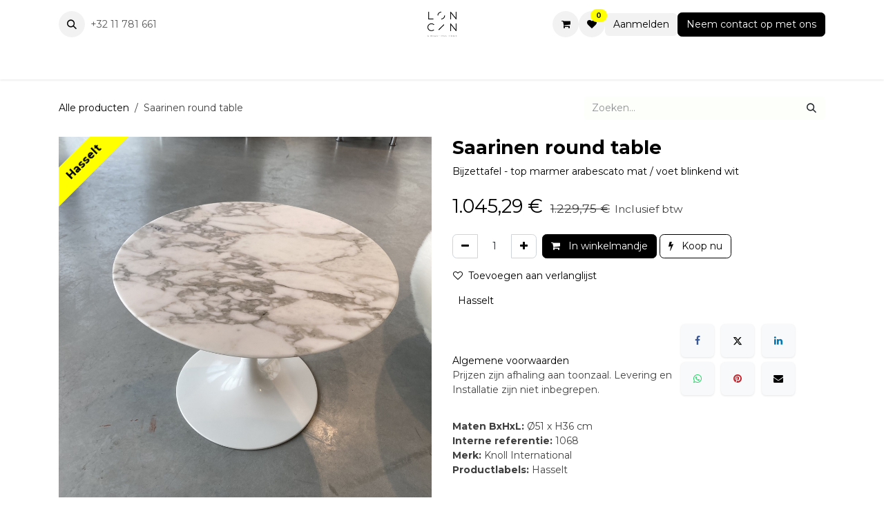

--- FILE ---
content_type: text/html; charset=utf-8
request_url: https://www.toonzaalmeubel.be/shop/1068-saarinen-round-table-1068
body_size: 12289
content:

        

<!DOCTYPE html>
<html lang="nl-NL" data-website-id="2" data-main-object="product.template(1068,)" data-add2cart-redirect="2">
    <head>
        <meta charset="utf-8"/>
        <meta http-equiv="X-UA-Compatible" content="IE=edge"/>
        <meta name="viewport" content="width=device-width, initial-scale=1"/>
        <meta name="generator" content="Odoo"/>
        <meta name="description" content="Bijzettafel - top marmer arabescato mat / voet blinkend wit "/>
            
        <meta property="og:type" content="website"/>
        <meta property="og:title" content="Saarinen round table"/>
        <meta property="og:site_name" content="Toonzaalmeubel"/>
        <meta property="og:url" content="https://www.toonzaalmeubel.be/shop/1068-saarinen-round-table-1068"/>
        <meta property="og:image" content="https://www.toonzaalmeubel.be/web/image/product.template/1068/image_1024?unique=8a64e74"/>
        <meta property="og:description" content="Bijzettafel - top marmer arabescato mat / voet blinkend wit "/>
            
        <meta name="twitter:card" content="summary_large_image"/>
        <meta name="twitter:title" content="Saarinen round table"/>
        <meta name="twitter:image" content="https://www.toonzaalmeubel.be/web/image/product.template/1068/image_1024?unique=8a64e74"/>
        <meta name="twitter:description" content="Bijzettafel - top marmer arabescato mat / voet blinkend wit "/>
        
        <link rel="alternate" hreflang="nl" href="https://www.toonzaalmeubel.be/shop/1068-saarinen-round-table-1068"/>
        <link rel="alternate" hreflang="en" href="https://www.toonzaalmeubel.be/en/shop/1068-saarinen-round-table-1068"/>
        <link rel="alternate" hreflang="fr" href="https://www.toonzaalmeubel.be/fr/shop/1068-saarinen-round-table-1068"/>
        <link rel="alternate" hreflang="x-default" href="https://www.toonzaalmeubel.be/shop/1068-saarinen-round-table-1068"/>
        <link rel="canonical" href="https://www.toonzaalmeubel.be/shop/1068-saarinen-round-table-1068"/>
        
        <link rel="preconnect" href="https://fonts.gstatic.com/" crossorigin=""/>
        <title>Saarinen round table | Toonzaalmeubel</title>
        <link type="image/x-icon" rel="shortcut icon" href="/web/image/website/2/favicon?unique=c39e28d"/>
        <link rel="preload" href="/web/static/src/libs/fontawesome/fonts/fontawesome-webfont.woff2?v=4.7.0" as="font" crossorigin=""/>
        <link type="text/css" rel="stylesheet" href="/web/assets/2/e4b74a4/web.assets_frontend.min.css"/>
            <script src="/website/static/src/js/content/cookie_watcher.js"></script>
            <script>
                watch3rdPartyScripts(["youtu.be", "youtube.com", "youtube-nocookie.com", "instagram.com", "instagr.am", "ig.me", "vimeo.com", "dailymotion.com", "dai.ly", "youku.com", "tudou.com", "facebook.com", "facebook.net", "fb.com", "fb.me", "fb.watch", "tiktok.com", "x.com", "twitter.com", "t.co", "googletagmanager.com", "google-analytics.com", "google.com", "google.ad", "google.ae", "google.com.af", "google.com.ag", "google.al", "google.am", "google.co.ao", "google.com.ar", "google.as", "google.at", "google.com.au", "google.az", "google.ba", "google.com.bd", "google.be", "google.bf", "google.bg", "google.com.bh", "google.bi", "google.bj", "google.com.bn", "google.com.bo", "google.com.br", "google.bs", "google.bt", "google.co.bw", "google.by", "google.com.bz", "google.ca", "google.cd", "google.cf", "google.cg", "google.ch", "google.ci", "google.co.ck", "google.cl", "google.cm", "google.cn", "google.com.co", "google.co.cr", "google.com.cu", "google.cv", "google.com.cy", "google.cz", "google.de", "google.dj", "google.dk", "google.dm", "google.com.do", "google.dz", "google.com.ec", "google.ee", "google.com.eg", "google.es", "google.com.et", "google.fi", "google.com.fj", "google.fm", "google.fr", "google.ga", "google.ge", "google.gg", "google.com.gh", "google.com.gi", "google.gl", "google.gm", "google.gr", "google.com.gt", "google.gy", "google.com.hk", "google.hn", "google.hr", "google.ht", "google.hu", "google.co.id", "google.ie", "google.co.il", "google.im", "google.co.in", "google.iq", "google.is", "google.it", "google.je", "google.com.jm", "google.jo", "google.co.jp", "google.co.ke", "google.com.kh", "google.ki", "google.kg", "google.co.kr", "google.com.kw", "google.kz", "google.la", "google.com.lb", "google.li", "google.lk", "google.co.ls", "google.lt", "google.lu", "google.lv", "google.com.ly", "google.co.ma", "google.md", "google.me", "google.mg", "google.mk", "google.ml", "google.com.mm", "google.mn", "google.com.mt", "google.mu", "google.mv", "google.mw", "google.com.mx", "google.com.my", "google.co.mz", "google.com.na", "google.com.ng", "google.com.ni", "google.ne", "google.nl", "google.no", "google.com.np", "google.nr", "google.nu", "google.co.nz", "google.com.om", "google.com.pa", "google.com.pe", "google.com.pg", "google.com.ph", "google.com.pk", "google.pl", "google.pn", "google.com.pr", "google.ps", "google.pt", "google.com.py", "google.com.qa", "google.ro", "google.ru", "google.rw", "google.com.sa", "google.com.sb", "google.sc", "google.se", "google.com.sg", "google.sh", "google.si", "google.sk", "google.com.sl", "google.sn", "google.so", "google.sm", "google.sr", "google.st", "google.com.sv", "google.td", "google.tg", "google.co.th", "google.com.tj", "google.tl", "google.tm", "google.tn", "google.to", "google.com.tr", "google.tt", "google.com.tw", "google.co.tz", "google.com.ua", "google.co.ug", "google.co.uk", "google.com.uy", "google.co.uz", "google.com.vc", "google.co.ve", "google.co.vi", "google.com.vn", "google.vu", "google.ws", "google.rs", "google.co.za", "google.co.zm", "google.co.zw", "google.cat"]);
            </script>
        <script id="web.layout.odooscript" type="text/javascript">
            var odoo = {
                csrf_token: "ac5ffd0a5d674f5456371c5b7928ccc51818116eo1800922660",
                debug: "",
            };
        </script>
        <script type="text/javascript">
            odoo.__session_info__ = {"is_admin": false, "is_system": false, "is_public": true, "is_internal_user": false, "is_website_user": true, "uid": null, "is_frontend": true, "profile_session": null, "profile_collectors": null, "profile_params": null, "show_effect": true, "currencies": {"1": {"symbol": "\u20ac", "position": "after", "digits": [69, 2]}, "2": {"symbol": "$", "position": "before", "digits": [69, 2]}}, "quick_login": true, "bundle_params": {"lang": "nl_NL", "website_id": 2}, "test_mode": false, "websocket_worker_version": "18.0-7", "translationURL": "/website/translations", "cache_hashes": {"translations": "4c0de0ee80f52d22d0b2a4347952598e86eb28c3"}, "geoip_country_code": "US", "geoip_phone_code": 1, "lang_url_code": "nl"};
            if (!/(^|;\s)tz=/.test(document.cookie)) {
                const userTZ = Intl.DateTimeFormat().resolvedOptions().timeZone;
                document.cookie = `tz=${userTZ}; path=/`;
            }
        </script>
        <script type="text/javascript" defer="defer" src="/web/assets/2/a3b3eeb/web.assets_frontend_minimal.min.js" onerror="__odooAssetError=1"></script>
        <script type="text/javascript" defer="defer" data-src="/web/assets/2/95fef8d/web.assets_frontend_lazy.min.js" onerror="__odooAssetError=1"></script>
        
        
    </head>
    <body>



        <div id="wrapwrap" class="   ">
            <a class="o_skip_to_content btn btn-primary rounded-0 visually-hidden-focusable position-absolute start-0" href="#wrap">Overslaan naar inhoud</a>
                <header id="top" data-anchor="true" data-name="Header" data-extra-items-toggle-aria-label="Extra items knop" class="   o_header_fixed" style=" ">
                    
    <nav data-name="Navbar" aria-label="Hoofd" class="navbar navbar-expand-lg navbar-light o_colored_level o_cc d-none d-lg-block pt-3 shadow-sm ">
        

            <div id="o_main_nav" class="o_main_nav container flex-wrap">
                <div class="o_header_hide_on_scroll d-grid align-items-center w-100 o_grid_header_3_cols pb-3">
                    <ul class="navbar-nav align-items-center gap-1">
                        
                        
        <li class="">
                <div class="modal fade css_editable_mode_hidden" id="o_search_modal" aria-hidden="true" tabindex="-1">
                    <div class="modal-dialog modal-lg pt-5">
                        <div class="modal-content mt-5">
    <form method="get" class="o_searchbar_form s_searchbar_input " action="/website/search" data-snippet="s_searchbar_input">
            <div role="search" class="input-group input-group-lg">
        <input type="search" name="search" class="search-query form-control oe_search_box border border-end-0 p-3 border-0 bg-light" placeholder="Zoeken..." value="" data-search-type="all" data-limit="5" data-display-image="true" data-display-description="true" data-display-extra-link="true" data-display-detail="true" data-order-by="name asc"/>
        <button type="submit" aria-label="Zoeken" title="Zoeken" class="btn oe_search_button border border-start-0 px-4 bg-o-color-4">
            <i class="oi oi-search"></i>
        </button>
    </div>

            <input name="order" type="hidden" class="o_search_order_by" value="name asc"/>
            
    
        </form>
                        </div>
                    </div>
                </div>
                <a data-bs-target="#o_search_modal" data-bs-toggle="modal" role="button" title="Zoeken" href="#" class="btn rounded-circle p-1 lh-1 o_navlink_background text-reset o_not_editable">
                    <i class="oi oi-search fa-stack lh-lg"></i>
                </a>
        </li>
                        
                        
        <li class="">
                <div data-name="Text" class="s_text_block ">
                    <a href="tel:+3211781661" class="nav-link o_nav-link_secondary p-2">+32 11 781 661&nbsp;<br/></a>
                </div>
        </li>
                    </ul>
                    
    <a data-name="Navbar Logo" href="/" class="navbar-brand logo mx-auto mw-100">
            
            <span role="img" aria-label="Logo of Toonzaalmeubel" title="Toonzaalmeubel"><img src="/web/image/website/2/logo/Toonzaalmeubel?unique=c39e28d" class="img img-fluid" width="95" height="40" alt="Toonzaalmeubel" loading="lazy"/></span>
        </a>
    
                    <ul class="navbar-nav align-items-center gap-1 flex-wrap justify-content-end ms-auto">
                        
        
            <li class=" divider d-none"></li> 
            <li class="o_wsale_my_cart  ">
                <a href="/shop/cart" aria-label="eCommerce winkelmandje" class="o_navlink_background btn position-relative rounded-circle p-1 text-reset">
                    <div class="">
                        <i class="fa fa-shopping-cart fa-stack"></i>
                        <sup class="my_cart_quantity badge bg-primary position-absolute top-0 end-0 mt-n1 me-n1 rounded-pill d-none" data-order-id="">0</sup>
                    </div>
                </a>
            </li>
        
        
            <li class="o_wsale_my_wish  ">
                <a href="/shop/wishlist" class="o_navlink_background btn position-relative rounded-circle p-1 text-reset">
                    <div class="">
                        <i class="fa fa-1x fa-heart fa-stack"></i>
                        <sup class="my_wish_quantity o_animate_blink badge bg-primary position-absolute top-0 end-0 mt-n1 me-n1 rounded-pill">0</sup>
                    </div>
                </a>
            </li>
        
            <li class=" o_no_autohide_item">
                <a href="/web/login" class="o_navlink_background btn border-0 text-reset">Aanmelden</a>
            </li>
                        
        
        
                        
                        
        <div class="oe_structure oe_structure_solo ">
        <section class="s_text_block o_colored_level d-lg-block d-none o_snippet_mobile_invisible oe_unremovable oe_unmovable" data-snippet="s_text_block" data-name="Text" data-invisible="1">
                <div class="container">
                    <a href="/contactus" class="btn btn-primary btn_cta oe_unremovable btn_ca" data-bs-original-title="" title="">Neem contact op met ons</a>
                </div>
            </section>
            </div>
                    </ul>
                </div>
                <div class="d-flex justify-content-center w-100">
                    
    <ul role="menu" id="top_menu" class="nav navbar-nav top_menu o_menu_loading pb-0">
        

                        
    <li role="presentation" class="nav-item">
        <a role="menuitem" href="/shop" class="nav-link ">
            <span>SHOP</span>
        </a>
    </li>
    <li role="presentation" class="nav-item">
        <a role="menuitem" href="/home" class="nav-link ">
            <span>home</span>
        </a>
    </li>
    <li role="presentation" class="nav-item">
        <a role="menuitem" href="/aboutus" class="nav-link ">
            <span>over ons</span>
        </a>
    </li>
    <li role="presentation" class="nav-item">
        <a role="menuitem" href="/blog" class="nav-link ">
            <span>nieuws</span>
        </a>
    </li>
                    
    </ul>
                </div>
            </div>
        
    </nav>
    <nav data-name="Navbar" aria-label="Mobile" class="navbar  navbar-light o_colored_level o_cc o_header_mobile d-block d-lg-none shadow-sm ">
        

        <div class="o_main_nav container flex-wrap justify-content-between">
            
    <a data-name="Navbar Logo" href="/" class="navbar-brand logo ">
            
            <span role="img" aria-label="Logo of Toonzaalmeubel" title="Toonzaalmeubel"><img src="/web/image/website/2/logo/Toonzaalmeubel?unique=c39e28d" class="img img-fluid" width="95" height="40" alt="Toonzaalmeubel" loading="lazy"/></span>
        </a>
    
            <ul class="o_header_mobile_buttons_wrap navbar-nav flex-row align-items-center gap-2 mb-0">
        
            <li class=" divider d-none"></li> 
            <li class="o_wsale_my_cart  ">
                <a href="/shop/cart" aria-label="eCommerce winkelmandje" class="o_navlink_background_hover btn position-relative rounded-circle border-0 p-1 text-reset">
                    <div class="">
                        <i class="fa fa-shopping-cart fa-stack"></i>
                        <sup class="my_cart_quantity badge bg-primary position-absolute top-0 end-0 mt-n1 me-n1 rounded-pill d-none" data-order-id="">0</sup>
                    </div>
                </a>
            </li>
        
        
            <li class="o_wsale_my_wish  ">
                <a href="/shop/wishlist" class="o_navlink_background_hover btn position-relative rounded-circle border-0 p-1 text-reset">
                    <div class="">
                        <i class="fa fa-1x fa-heart fa-stack"></i>
                        <sup class="my_wish_quantity o_animate_blink badge bg-primary position-absolute top-0 end-0 mt-n1 me-n1">0</sup>
                    </div>
                </a>
            </li>
        
                <li class="o_not_editable">
                    <button class="nav-link btn me-auto p-2" type="button" data-bs-toggle="offcanvas" data-bs-target="#top_menu_collapse_mobile" aria-controls="top_menu_collapse_mobile" aria-expanded="false" aria-label="Navigatie aan/uitzetten">
                        <span class="navbar-toggler-icon"></span>
                    </button>
                </li>
            </ul>
            <div id="top_menu_collapse_mobile" class="offcanvas offcanvas-end o_navbar_mobile">
                <div class="offcanvas-header justify-content-end o_not_editable">
                    <button type="button" class="nav-link btn-close" data-bs-dismiss="offcanvas" aria-label="Afsluiten"></button>
                </div>
                <div class="offcanvas-body d-flex flex-column justify-content-between h-100 w-100">
                    <ul class="navbar-nav">
                        
                        
        <li class="">
    <form method="get" class="o_searchbar_form s_searchbar_input " action="/website/search" data-snippet="s_searchbar_input">
            <div role="search" class="input-group mb-3">
        <input type="search" name="search" class="search-query form-control oe_search_box rounded-start-pill text-bg-light ps-3 border-0 bg-light" placeholder="Zoeken..." value="" data-search-type="all" data-limit="0" data-display-image="true" data-display-description="true" data-display-extra-link="true" data-display-detail="true" data-order-by="name asc"/>
        <button type="submit" aria-label="Zoeken" title="Zoeken" class="btn oe_search_button rounded-end-pill bg-o-color-3 pe-3">
            <i class="oi oi-search"></i>
        </button>
    </div>

            <input name="order" type="hidden" class="o_search_order_by" value="name asc"/>
            
    
        </form>
        </li>
                        
    <ul role="menu" class="nav navbar-nav top_menu  ">
        

                            
    <li role="presentation" class="nav-item">
        <a role="menuitem" href="/shop" class="nav-link ">
            <span>SHOP</span>
        </a>
    </li>
    <li role="presentation" class="nav-item">
        <a role="menuitem" href="/home" class="nav-link ">
            <span>home</span>
        </a>
    </li>
    <li role="presentation" class="nav-item">
        <a role="menuitem" href="/aboutus" class="nav-link ">
            <span>over ons</span>
        </a>
    </li>
    <li role="presentation" class="nav-item">
        <a role="menuitem" href="/blog" class="nav-link ">
            <span>nieuws</span>
        </a>
    </li>
                        
    </ul>
                        
        <li class="">
                <div data-name="Text" class="s_text_block mt-2 border-top pt-2 o_border_contrast">
                    <a href="tel:+3211781661" class="nav-link o_nav-link_secondary p-2">+32 11 781 661&nbsp;<br/></a>
                </div>
        </li>
                        
                    </ul>
                    <ul class="navbar-nav gap-2 mt-3 w-100">
                        
                        
            <li class=" o_no_autohide_item">
                <a href="/web/login" class="nav-link o_nav_link_btn w-100 border text-center">Aanmelden</a>
            </li>
                        
        
        
                        
        <div class="oe_structure oe_structure_solo ">
        <section class="s_text_block o_colored_level d-lg-block d-none o_snippet_mobile_invisible oe_unremovable oe_unmovable" data-snippet="s_text_block" data-name="Text" data-invisible="1">
                <div class="container">
                    <a href="/contactus" class="btn btn-primary btn_cta oe_unremovable btn_ca w-100" data-bs-original-title="" title="">Neem contact op met ons</a>
                </div>
            </section>
            </div>
                    </ul>
                </div>
            </div>
        </div>
    
    </nav>
    
        </header>
                <main>
                    
            <div itemscope="itemscope" itemtype="http://schema.org/Product" id="wrap" class="js_sale o_wsale_product_page ecom-zoomable zoomodoo-next" data-ecom-zoom-click="1">
                <div class="oe_structure oe_empty oe_structure_not_nearest" id="oe_structure_website_sale_product_1" data-editor-message="ZET HIER BOUWBLOKKEN NEER OM ZE BESCHIKBAAR TE MAKEN VOOR ALLE PRODUCTEN"></div>
                <section id="product_detail" class="oe_website_sale container my-3 my-lg-4 discount" data-view-track="1" data-product-tracking-info="{&#34;item_id&#34;: 1068, &#34;item_name&#34;: &#34;Saarinen round table&#34;, &#34;item_category&#34;: &#34;Saleable&#34;, &#34;currency&#34;: &#34;EUR&#34;, &#34;price&#34;: 1229.75}">
                    <div class="row align-items-center">
                        <div class="col d-flex align-items-center order-1 order-lg-0">
                            <ol class="o_wsale_breadcrumb breadcrumb p-0 mb-4 m-lg-0">
                                <li class="o_not_editable breadcrumb-item d-none d-lg-inline-block">
                                    <a href="/shop">
                                        <i class="oi oi-chevron-left d-lg-none me-1" role="presentation"></i>Alle producten
                                    </a>
                                </li>
                                <li class="o_not_editable breadcrumb-item d-lg-none">
                                    <a class="py-2 py-lg-0" href="/shop">
                                        <i class="oi oi-chevron-left me-1" role="presentation"></i>Alle producten
                                    </a>
                                </li>
                                <li class="breadcrumb-item d-none d-lg-inline-block active">
                                    <span>Saarinen round table</span>
                                </li>
                            </ol>
                        </div>
                        <div class="col-lg-4 d-flex align-items-center">
                            <div class="d-flex justify-content-between w-100">
    <form method="get" class="o_searchbar_form s_searchbar_input o_wsale_products_searchbar_form me-auto flex-grow-1 mb-4 mb-lg-0" action="/shop" data-snippet="s_searchbar_input">
            <div role="search" class="input-group me-sm-2">
        <input type="search" name="search" class="search-query form-control oe_search_box border-0 text-bg-light border-0 bg-light" placeholder="Zoeken..." data-search-type="products" data-limit="5" data-display-image="true" data-display-description="true" data-display-extra-link="true" data-display-detail="true" data-order-by="name asc"/>
        <button type="submit" aria-label="Zoeken" title="Zoeken" class="btn oe_search_button btn btn-light">
            <i class="oi oi-search"></i>
        </button>
    </div>

            <input name="order" type="hidden" class="o_search_order_by" value="name asc"/>
            
        
        </form>
        <div class="o_pricelist_dropdown dropdown d-none">
            
                <a role="button" href="#" data-bs-toggle="dropdown" class="dropdown-toggle btn btn-light">
                    Toonzaalmeubel
                </a>
                <div class="dropdown-menu" role="menu">
                </div>
            
        </div>
                            </div>
                        </div>
                    </div>
                    <div class="row" id="product_detail_main" data-name="Product Page" data-image_width="50_pc" data-image_layout="carousel">
                        <div class="col-lg-6 mt-lg-4 o_wsale_product_images position-relative" data-image-amount="3">
        <div id="o-carousel-product" data-bs-ride="true" class="o_carousel_not_single carousel slide position-sticky mb-3 overflow-hidden" data-name="Productcarrousel">
            <div class="o_carousel_product_outer carousel-outer position-relative d-flex align-items-center w-100 overflow-hidden">
                <span class="o_ribbon o_ribbon_left z-1" style="color: #000000; background-color:#ffff00">Hasselt</span>
                <div class="carousel-inner h-100">
                        <div class="carousel-item h-100 text-center active">
        <div class="d-flex align-items-center justify-content-center h-100 oe_unmovable"><img src="/web/image/product.product/1068/image_1024/%5B1068%5D%20Saarinen%20round%20table?unique=8781682" class="img img-fluid oe_unmovable product_detail_img w-100 mh-100" alt="Saarinen round table" data-zoom="1" data-zoom-image="/web/image/product.product/1068/image_1920/%5B1068%5D%20Saarinen%20round%20table?unique=8781682" loading="lazy"/></div>
                        </div>
                        <div class="carousel-item h-100 text-center">
        <div class="d-flex align-items-center justify-content-center h-100 oe_unmovable"><img src="/web/image/product.image/1154/image_1024/Saarinen%20round%20table%20KNOLL?unique=259cfb7" class="img img-fluid oe_unmovable product_detail_img w-100 mh-100" alt="Saarinen round table KNOLL" data-zoom="1" data-zoom-image="/web/image/product.image/1154/image_1920/Saarinen%20round%20table%20KNOLL?unique=259cfb7" loading="lazy"/></div>
                        </div>
                        <div class="carousel-item h-100 text-center">
        <div class="d-flex align-items-center justify-content-center h-100 oe_unmovable"><img src="/web/image/product.image/1155/image_1024/Saarinen%20round%20table%20KNOLL?unique=259cfb7" class="img img-fluid oe_unmovable product_detail_img w-100 mh-100" alt="Saarinen round table KNOLL" data-zoom="1" data-zoom-image="/web/image/product.image/1155/image_1920/Saarinen%20round%20table%20KNOLL?unique=259cfb7" loading="lazy"/></div>
                        </div>
                </div>
                    <a class="carousel-control-prev" href="#o-carousel-product" role="button" data-bs-slide="prev">
                        <i class="oi oi-chevron-left oe_unmovable border bg-white text-900" role="img" aria-label="Previous" title="Previous"></i>
                    </a>
                    <a class="carousel-control-next" href="#o-carousel-product" role="button" data-bs-slide="next">
                        <i class="oi oi-chevron-right oe_unmovable border bg-white text-900" role="img" aria-label="Next" title="Next"></i>
                    </a>
            </div>
        <div class="o_carousel_product_indicators pt-2 overflow-hidden">
            <ol class="carousel-indicators  position-static pt-2 pt-lg-0 mx-auto my-0">
                <li data-bs-target="#o-carousel-product" class="align-top position-relative active" data-bs-slide-to="0">
                    <div><img src="/web/image/product.product/1068/image_128/%5B1068%5D%20Saarinen%20round%20table?unique=8781682" class="img o_image_64_cover" alt="Saarinen round table" loading="lazy"/></div>
                </li><li data-bs-target="#o-carousel-product" class="align-top position-relative " data-bs-slide-to="1">
                    <div><img src="/web/image/product.image/1154/image_128/Saarinen%20round%20table%20KNOLL?unique=259cfb7" class="img o_image_64_cover" alt="Saarinen round table KNOLL" loading="lazy"/></div>
                </li><li data-bs-target="#o-carousel-product" class="align-top position-relative " data-bs-slide-to="2">
                    <div><img src="/web/image/product.image/1155/image_128/Saarinen%20round%20table%20KNOLL?unique=259cfb7" class="img o_image_64_cover" alt="Saarinen round table KNOLL" loading="lazy"/></div>
                </li>
            </ol>
        </div>
        </div>
                        </div>
                        <div id="product_details" class="col-lg-6 mt-md-4">
                            <h1 itemprop="name">Saarinen round table</h1>
                            <span itemprop="url" style="display:none;">https://www.toonzaalmeubel.be/shop/1068-saarinen-round-table-1068</span>
                            <span itemprop="image" style="display:none;">https://www.toonzaalmeubel.be/web/image/product.template/1068/image_1920?unique=8a64e74</span>
                            <div class="oe_structure" placeholder="Een gedetailleerde en geformateerde omschrijving om je product te promoten op deze pagina. Gebruik &#39;/&#39; om meer functies te ontdekken."><p>Bijzettafel - top marmer arabescato mat / voet blinkend wit </p></div>
                            <form action="/shop/cart/update" method="POST">
                                <input type="hidden" name="csrf_token" value="ac5ffd0a5d674f5456371c5b7928ccc51818116eo1800922660"/>
                                <div class="js_product js_main_product mb-3">
                                    <div>
        <div itemprop="offers" itemscope="itemscope" itemtype="http://schema.org/Offer" class="product_price mt-2 mb-3 d-inline-block">
            <h3 class="css_editable_mode_hidden">
                <span class="oe_price" style="white-space: nowrap;" data-oe-type="monetary" data-oe-expression="combination_info[&#39;price&#39;]"><span class="oe_currency_value">1.045,29</span> €</span>
                <span itemprop="price" style="display:none;">1045.29</span>
                <span itemprop="priceCurrency" style="display:none;">EUR</span>
                <span style="text-decoration: line-through; white-space: nowrap;" itemprop="listPrice" class="text-muted oe_default_price ms-1 h5 " data-oe-type="monetary" data-oe-expression="combination_info[&#39;list_price&#39;]"><span class="oe_currency_value">1.229,75</span> €</span>
        <span class="h6 text-muted">
            Inclusief btw
        </span>
            </h3>
        </div>
        <div id="product_unavailable" class="d-none">
            <h3 class="fst-italic">Not Available For Sale</h3>
        </div>
                                    </div>
                                    
                                        <input type="hidden" class="product_id" name="product_id" value="1068"/>
                                        <input type="hidden" class="product_template_id" name="product_template_id" value="1068"/>
                                        <input type="hidden" class="product_category_id" name="product_category_id" value="13"/>
        <ul class="list-unstyled js_add_cart_variants mb-0 flex-column" data-attribute_exclusions="{&#34;exclusions&#34;: {}, &#34;archived_combinations&#34;: [], &#34;parent_exclusions&#34;: {}, &#34;parent_combination&#34;: [], &#34;parent_product_name&#34;: null, &#34;mapped_attribute_names&#34;: {}}">
        </ul>
                                    
                                    <p class="css_not_available_msg alert alert-warning">Deze combinatie bestaat niet.</p>
                                    <div id="o_wsale_cta_wrapper" class="d-flex flex-wrap align-items-center">
                                        
            <div contenteditable="false" class="css_quantity input-group d-inline-flex me-2 mb-2 align-middle">
                <a class="btn btn-link js_add_cart_json" aria-label="Verwijder één" title="Verwijder één" href="#">
                    <i class="fa fa-minus"></i>
                </a>
                <input type="text" class="form-control quantity text-center" data-min="1" name="add_qty" value="1"/>
                <a class="btn btn-link float_left js_add_cart_json" aria-label="Voeg één toe" title="Voeg één toe" href="#">
                    <i class="fa fa-plus"></i>
                </a>
            </div>
                                        <div id="add_to_cart_wrap" class="d-inline-flex align-items-center mb-2 me-auto">
                                            <a data-animation-selector=".o_wsale_product_images" role="button" id="add_to_cart" href="#" class="btn btn-primary js_check_product a-submit flex-grow-1">
                                                <i class="fa fa-shopping-cart me-2"></i>
                                                In winkelmandje
                                            </a>
            <a role="button" class="btn btn-outline-primary o_we_buy_now ms-1" href="#">
                <i class="fa fa-bolt me-2"></i>
                Koop nu
            </a>
                                        </div>
                                        <div id="product_option_block" class="d-flex flex-wrap w-100">
            
                <button type="button" role="button" class="btn btn-link px-0 pe-3 o_add_wishlist_dyn" data-action="o_wishlist" title="Toevoegen aan verlanglijst" data-product-template-id="1068" data-product-product-id="1068">
                    <i class="fa fa-heart-o me-2" role="img" aria-label="Add to wishlist"></i>Toevoegen aan verlanglijst
                </button>
            </div>
                                    </div>
            <div class="availability_messages o_not_editable"></div>
        <div class="o_product_tags o_field_tags d-flex flex-wrap align-items-center gap-2 mb-2 mt-1">
                    <span class="position-relative order-1 py-1 px-2">
                        <span class="position-absolute top-0 start-0 w-100 h-100 rounded" style="background-color: 10; opacity: .2;"></span>
                        <span class="text-nowrap small" style="color: 10">Hasselt</span>
                    </span>
        </div>
                                </div>
                            </form>
                            <div id="contact_us_wrapper" class="d-none oe_structure oe_structure_solo ">
                                <section class="s_text_block" data-snippet="s_text_block" data-name="Text">
                                    <div class="container">
                                        <a class="btn btn-primary btn_cta" href="/contactus">
                                            Neem contant met ons op
                                        </a>
                                    </div>
                                </section>
                            </div>
                            <div id="product_attributes_simple">
                                <table class="table table-sm text-muted d-none">
                                </table>
                            </div>
                            <div id="o_product_terms_and_share" class="d-flex justify-content-between flex-column flex-md-row align-items-md-end gap-3 mb-3">
            <p class="text-muted mb-0">
                <a href="/algemene-voorwaarden" data-bs-original-title="" title="">Algemene voorwaarden</a><br/>Prijzen zijn afhaling aan toonzaal. Levering en Installatie zijn niet inbegrepen.</p>
            <div data-snippet="s_share" data-name="Share" class="s_share text-start o_no_link_popover">
                <h4 class="s_share_title d-none o_default_snippet_text">Delen</h4>
                <a href="https://www.facebook.com/sharer/sharer.php?u={url}" target="_blank" aria-label="Facebook" class="s_share_facebook">
                    <i class="fa fa-facebook rounded shadow-sm"></i>
                </a>
                <a href="https://twitter.com/intent/tweet?text={title}&amp;url={url}" target="_blank" aria-label="X" class="s_share_twitter">
                    <i class="fa fa-twitter rounded shadow-sm"></i>
                </a>
                <a href="https://www.linkedin.com/sharing/share-offsite/?url={url}" target="_blank" aria-label="LinkedIn" class="s_share_linkedin">
                    <i class="fa fa-linkedin rounded shadow-sm"></i>
                </a>
                <a href="https://wa.me/?text={title}" target="_blank" aria-label="WhatsApp" class="s_share_whatsapp">
                    <i class="fa fa-whatsapp rounded shadow-sm"></i>
                </a>
                <a href="https://pinterest.com/pin/create/button/?url={url}&amp;media={media}&amp;description={title}" target="_blank" aria-label="Pinterest" class="s_share_pinterest">
                    <i class="fa fa-pinterest rounded shadow-sm"></i>
                </a>
                <a href="mailto:?body={url}&amp;subject={title}" aria-label="E-mail" class="s_share_email">
                    <i class="fa fa-envelope rounded shadow-sm"></i>
                </a>
            </div></div>
            <input id="wsale_user_email" type="hidden" value=""/>
                <hr/>
                <p class="text-muted">
                        <b>Maten BxHxL: </b>
                            <span data-oe-type="char" data-oe-expression="product[field.name]">Ø51 x H36 cm</span>
                        <br/>
                        <b>Interne referentie: </b>
                            <span data-oe-type="char" data-oe-expression="product[field.name]">1068</span>
                        <br/>
                        <b>Merk: </b>
                            <span data-oe-type="many2one" data-oe-expression="product[field.name]">Knoll International</span>
                        <br/>
                        <b>Productlabels: </b>
                            <span data-oe-type="many2many" data-oe-expression="product[field.name]">Hasselt</span>
                        <br/>
                </p>
                        </div>
                    </div>
                </section>
                
                <div class="oe_structure oe_empty oe_structure_not_nearest mt16" id="oe_structure_website_sale_product_2" data-editor-message="DROP BUILDING BLOCKS HERE TO MAKE THEM AVAILABLE ACROSS ALL PRODUCTS"><section class="s_showcase pt48 o_colored_level pb40" data-vcss="002" data-snippet="s_showcase" data-name="Presentatie" style="background-image: none;">
        <div class="container">
            <div class="row g-0 s_col_no_resize s_col_no_bgcolor s_nb_column_fixed">
                <div class="col-lg text-lg-end">
                    <div class="row">
                        <div class="col-lg-12 pt24 pb24 o_colored_level o_we_force_no_transition" data-name="Block">
                            <div class="s_showcase_title d-flex flex-lg-row-reverse mb-2">
                                <i class="fa fa-hourglass-3 s_showcase_icon fa-2x text-secondary me-3 me-lg-0 ms-lg-3" data-bs-original-title="" title="" aria-describedby="tooltip943280"></i>
                                <h3 class="o_default_snippet_text">Direct beschikbaar</h3>
                            </div>
                            <p>Snel geleverd of direct opgehaald.</p>
                        </div>
                        
                    </div>
                </div>
                <div class="col-1">
                    <div class="w-50 h-100 border-end"></div>
                </div>
                <div class="col-lg">
                    <div class="row">
                        <div class="col-lg-12 pt24 pb24 o_colored_level" data-name="Block">
                            <div class="s_showcase_title d-flex mb-2">
                                <i class="s_showcase_icon fa fa-2x fa-heart text-secondary me-3"></i>
                                <h3>Duurzaam, maar minder duur...</h3>
                            </div>
                            <p>Sterke prijzen voor kwaliteitsmeubels.</p>
                        </div>
                        
                    </div>
                </div>
            </div>
        </div>
        <div class="container text-lg-center">
            <p><br/></p></div>
    </section></div></div>
        
        <div id="o_shared_blocks" class="oe_unremovable"></div>
                </main>
                <footer id="bottom" data-anchor="true" data-name="Footer" class="o_footer o_colored_level o_cc ">
                    <div id="footer" class="oe_structure oe_structure_solo">
      <section class="s_text_block pt16 pb8" data-name="Text block" data-snippet="s_text_block" style="background-image: none;">
        <div class="container">
          <div class="row">
            <div class="col-lg-3 o_colored_level" id="connect">
              <h6>&nbsp;</h6>
              <ul class="list-unstyled">
                <li>
                  <h6>
                    </h6></li><li><h6>
                      <a href="/aboutus" data-bs-original-title="" title="">
                        Over ons
                      </a>
                    </h6></li>
                  
                  <h6>
                    <a href="https://www.loncin.be/service" style="color: rgb(0, 0, 0);" data-bs-original-title="" title="">Onze producten &amp; diensten</a>
                  </h6>
                  <h6>
                    <ul class="list-unstyled" style="margin-bottom: 1rem;">
                      <li>
                        <a href="/shop" style="color: rgb(8, 7, 7);" data-bs-original-title="" title="">Startpagina</a>
                      </li>
                    </ul>
                  </h6>
                
              </ul>
              <p>
                                
                                
                                
                                
                                
                                
                            </p>
            </div>
            <div class="col-lg-3 o_colored_level" id="connect">
              <h6>&nbsp;</h6>
              <ul class="list-unstyled">
                <li>
                  <h6>
                    <a href="/faq" data-bs-original-title="" title="">FAQ</a>
                  </h6>
                  <h6>
                    <a href="/algemene-voorwaarden" data-bs-original-title="" title="">Voorwaarden &amp; Condities</a>
                  </h6>
                  <h6>
                    <br/>
                  </h6>
                </li>
              </ul>
              <p>
                                
                                
                                
                                
                                
                                
                            </p>
            </div>
            <div class="col-lg-3" id="connect">
              <h6>&nbsp;</h6>
              <ul class="list-unstyled">
                <li>
                  <h6>Volg ons:</h6>
                  <h6><a href="https://www.instagram.com/loncin_interior/" style="color: rgb(8, 7, 7);"><span class="fa fa-instagram"></span></a>&nbsp;&nbsp;<a href="https://www.facebook.com/LoncinInterieur/" data-bs-original-title="" title="" aria-describedby="tooltip50479" style="color: rgb(8, 7, 7);">&nbsp;<span class="fa fa-facebook-square"></span></a></h6>
                  <h6>
                    <ul class="list-unstyled" style="margin-bottom: 1rem;">
                      <li><a href="/contactus" data-bs-original-title="" title="" aria-describedby="tooltip451069" style="color: rgb(8, 7, 7);">Contacteer ons</a>:</li>
                      <li><span class="fa fa-phone"></span>&nbsp;<span aria-describedby="popover755091" class="o_force_ltr" data-bs-original-title="" title="">+32 11 78 16 61</span></li>
                      <li><span class="fa fa-envelope"></span><span>info@loncin.be</span><br/><span style="font-weight: bolder;">BE</span>&nbsp; 0413.043.024</li>
                    </ul>
                  </h6>
                </li>
              </ul>
              <p>
                                
                                
                                
                                
                                
                                
                            </p>
            </div>
            <div class="col-lg-3" id="connect">
              <h6>&nbsp;</h6>
              <ul class="list-unstyled">
                <li>
                  <h6><span>Meubelen Loncin bv</span>&nbsp;</h6>
                  <h6></h6>
                  
                    <font style="font-size: 12px;">Toonzaalmodellen aan sterke prijzen uit de toonzalen van Loncin Zoutleeuw, Hasselt en Leuven&nbsp;&nbsp;</font>
                  
                </li>
              </ul>
              <p>
                                
                                
                                
                                
                                
                                
                            </p>
            </div>
          </div>
        </div>
      </section>
    </div>
  <div class="o_footer_copyright o_colored_level o_cc" data-name="Copyright">
                        <div class="container py-3">
                            <div class="row">
                                <div class="col-sm text-center text-sm-start text-muted">
                                    <span class="o_footer_copyright_name me-2">Copyright &copy; Bedrijfsnaam</span>
        
            <div class="js_language_selector  dropup d-print-none">
                <button type="button" data-bs-toggle="dropdown" aria-haspopup="true" aria-expanded="true" class="border-0 dropdown-toggle btn btn-sm btn-outline-secondary">
    <img class="o_lang_flag " src="/base/static/img/country_flags/nl.png?height=25" alt="" loading="lazy"/>
                    <span class=""> Nederlands</span>
                </button>
                <div role="menu" class="dropdown-menu ">
                        <a class="dropdown-item js_change_lang active" role="menuitem" href="/shop/1068-saarinen-round-table-1068" data-url_code="nl" title=" Nederlands">
    <img class="o_lang_flag " src="/base/static/img/country_flags/nl.png?height=25" alt="" loading="lazy"/>
                            <span class=""> Nederlands</span>
                        </a>
                        <a class="dropdown-item js_change_lang " role="menuitem" href="/en/shop/1068-saarinen-round-table-1068" data-url_code="en" title="English (UK)">
    <img class="o_lang_flag " src="/base/static/img/country_flags/gb.png?height=25" alt="" loading="lazy"/>
                            <span class="">English (UK)</span>
                        </a>
                        <a class="dropdown-item js_change_lang " role="menuitem" href="/fr/shop/1068-saarinen-round-table-1068" data-url_code="fr" title=" Français (BE)">
    <img class="o_lang_flag " src="/base/static/img/country_flags/be.png?height=25" alt="" loading="lazy"/>
                            <span class=""> Français (BE)</span>
                        </a>
                </div>
            </div>
        
    </div>
                                <div class="col-sm text-center text-sm-end o_not_editable">
        <div class="o_brand_promotion">
        Aangeboden door 
            <a target="_blank" class="badge text-bg-light" href="http://www.odoo.com?utm_source=db&amp;utm_medium=website">
                <img alt="Odoo" src="/web/static/img/odoo_logo_tiny.png" width="62" height="20" style="width: auto; height: 1em; vertical-align: baseline;" loading="lazy"/>
            </a>
        - 
                    De #1 <a target="_blank" href="http://www.odoo.com/app/ecommerce?utm_source=db&amp;utm_medium=website">Open source e-commerce</a>
                
        </div>
                                </div>
                            </div>
                        </div>
                    </div>
                </footer>
        <div id="website_cookies_bar" class="s_popup o_snippet_invisible d-none o_no_save" data-name="Cookies Bar" data-vcss="001" data-invisible="1">
            <div class="modal s_popup_bottom s_popup_no_backdrop o_cookies_discrete" data-show-after="500" data-display="afterDelay" data-consents-duration="999" data-bs-focus="false" data-bs-backdrop="false" data-bs-keyboard="false" tabindex="-1" role="dialog">
                <div class="modal-dialog d-flex s_popup_size_full">
                    <div class="modal-content oe_structure">
                        
                        <section class="o_colored_level o_cc o_cc1">
                            <div class="container">
                                <div class="row">
                                    <div class="col-lg-8 pt16">
                                        <p>
                                            <span class="pe-1">We gebruiken cookies om je een betere gebruikerservaring op deze website te bieden.</span>
                                            <a href="/cookie-policy" class="o_cookies_bar_text_policy btn btn-link btn-sm px-0">Cookiebeleid</a>
                                        </p>
                                    </div>
                                    <div class="col-lg-4 text-end pt16 pb16">
                                        <a href="#" id="cookies-consent-essential" role="button" class="js_close_popup btn btn-outline-primary rounded-circle btn-sm px-2">Alleen het essentiële</a>
                                        <a href="#" id="cookies-consent-all" role="button" class="js_close_popup btn btn-outline-primary rounded-circle btn-sm">Ik ga akkoord</a>
                                    </div>
                                </div>
                            </div>
                        </section>
                    </div>
                </div>
            </div>
        </div>
            </div>
            <script id="tracking_code" async="async" src="about:blank" data-need-cookies-approval="true" data-nocookie-src="https://www.googletagmanager.com/gtag/js?id=UA-232554428-1"></script>
            <script id="tracking_code_config">
                window.dataLayer = window.dataLayer || [];
                function gtag(){dataLayer.push(arguments);}
                gtag('consent', 'default', {
                    'ad_storage': 'denied',
                    'ad_user_data': 'denied',
                    'ad_personalization': 'denied',
                    'analytics_storage': 'denied',
                });
                gtag('js', new Date());
                gtag('config', 'UA-232554428-1');
                function allConsentsGranted() {
                    gtag('consent', 'update', {
                        'ad_storage': 'granted',
                        'ad_user_data': 'granted',
                        'ad_personalization': 'granted',
                        'analytics_storage': 'granted',
                    });
                }
                    document.addEventListener(
                        "optionalCookiesAccepted",
                        allConsentsGranted,
                        {once: true}
                    );
            </script>
            <script id="plausible_script" name="plausible" defer="defer" data-domain="loncin.odoo.com-63a2" src="https://download.odoo.com/js/plausi_saas.js"></script>
        
        </body>
</html>